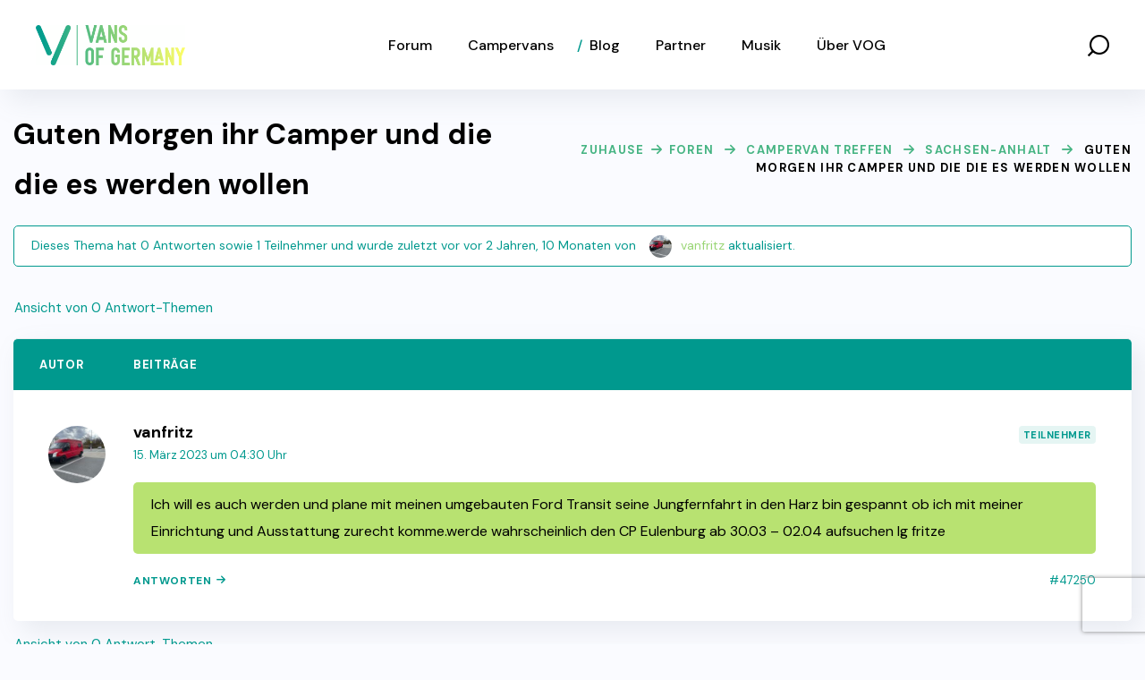

--- FILE ---
content_type: text/html; charset=utf-8
request_url: https://www.google.com/recaptcha/api2/anchor?ar=1&k=6Le7rv4rAAAAAHj8L6OFUNYOtXB9u1JI6Gyb6TCH&co=aHR0cHM6Ly92YW5zb2ZnZXJtYW55LmRlOjQ0Mw..&hl=de&v=PoyoqOPhxBO7pBk68S4YbpHZ&size=invisible&anchor-ms=20000&execute-ms=30000&cb=pctrqumok9c0
body_size: 48772
content:
<!DOCTYPE HTML><html dir="ltr" lang="de"><head><meta http-equiv="Content-Type" content="text/html; charset=UTF-8">
<meta http-equiv="X-UA-Compatible" content="IE=edge">
<title>reCAPTCHA</title>
<style type="text/css">
/* cyrillic-ext */
@font-face {
  font-family: 'Roboto';
  font-style: normal;
  font-weight: 400;
  font-stretch: 100%;
  src: url(//fonts.gstatic.com/s/roboto/v48/KFO7CnqEu92Fr1ME7kSn66aGLdTylUAMa3GUBHMdazTgWw.woff2) format('woff2');
  unicode-range: U+0460-052F, U+1C80-1C8A, U+20B4, U+2DE0-2DFF, U+A640-A69F, U+FE2E-FE2F;
}
/* cyrillic */
@font-face {
  font-family: 'Roboto';
  font-style: normal;
  font-weight: 400;
  font-stretch: 100%;
  src: url(//fonts.gstatic.com/s/roboto/v48/KFO7CnqEu92Fr1ME7kSn66aGLdTylUAMa3iUBHMdazTgWw.woff2) format('woff2');
  unicode-range: U+0301, U+0400-045F, U+0490-0491, U+04B0-04B1, U+2116;
}
/* greek-ext */
@font-face {
  font-family: 'Roboto';
  font-style: normal;
  font-weight: 400;
  font-stretch: 100%;
  src: url(//fonts.gstatic.com/s/roboto/v48/KFO7CnqEu92Fr1ME7kSn66aGLdTylUAMa3CUBHMdazTgWw.woff2) format('woff2');
  unicode-range: U+1F00-1FFF;
}
/* greek */
@font-face {
  font-family: 'Roboto';
  font-style: normal;
  font-weight: 400;
  font-stretch: 100%;
  src: url(//fonts.gstatic.com/s/roboto/v48/KFO7CnqEu92Fr1ME7kSn66aGLdTylUAMa3-UBHMdazTgWw.woff2) format('woff2');
  unicode-range: U+0370-0377, U+037A-037F, U+0384-038A, U+038C, U+038E-03A1, U+03A3-03FF;
}
/* math */
@font-face {
  font-family: 'Roboto';
  font-style: normal;
  font-weight: 400;
  font-stretch: 100%;
  src: url(//fonts.gstatic.com/s/roboto/v48/KFO7CnqEu92Fr1ME7kSn66aGLdTylUAMawCUBHMdazTgWw.woff2) format('woff2');
  unicode-range: U+0302-0303, U+0305, U+0307-0308, U+0310, U+0312, U+0315, U+031A, U+0326-0327, U+032C, U+032F-0330, U+0332-0333, U+0338, U+033A, U+0346, U+034D, U+0391-03A1, U+03A3-03A9, U+03B1-03C9, U+03D1, U+03D5-03D6, U+03F0-03F1, U+03F4-03F5, U+2016-2017, U+2034-2038, U+203C, U+2040, U+2043, U+2047, U+2050, U+2057, U+205F, U+2070-2071, U+2074-208E, U+2090-209C, U+20D0-20DC, U+20E1, U+20E5-20EF, U+2100-2112, U+2114-2115, U+2117-2121, U+2123-214F, U+2190, U+2192, U+2194-21AE, U+21B0-21E5, U+21F1-21F2, U+21F4-2211, U+2213-2214, U+2216-22FF, U+2308-230B, U+2310, U+2319, U+231C-2321, U+2336-237A, U+237C, U+2395, U+239B-23B7, U+23D0, U+23DC-23E1, U+2474-2475, U+25AF, U+25B3, U+25B7, U+25BD, U+25C1, U+25CA, U+25CC, U+25FB, U+266D-266F, U+27C0-27FF, U+2900-2AFF, U+2B0E-2B11, U+2B30-2B4C, U+2BFE, U+3030, U+FF5B, U+FF5D, U+1D400-1D7FF, U+1EE00-1EEFF;
}
/* symbols */
@font-face {
  font-family: 'Roboto';
  font-style: normal;
  font-weight: 400;
  font-stretch: 100%;
  src: url(//fonts.gstatic.com/s/roboto/v48/KFO7CnqEu92Fr1ME7kSn66aGLdTylUAMaxKUBHMdazTgWw.woff2) format('woff2');
  unicode-range: U+0001-000C, U+000E-001F, U+007F-009F, U+20DD-20E0, U+20E2-20E4, U+2150-218F, U+2190, U+2192, U+2194-2199, U+21AF, U+21E6-21F0, U+21F3, U+2218-2219, U+2299, U+22C4-22C6, U+2300-243F, U+2440-244A, U+2460-24FF, U+25A0-27BF, U+2800-28FF, U+2921-2922, U+2981, U+29BF, U+29EB, U+2B00-2BFF, U+4DC0-4DFF, U+FFF9-FFFB, U+10140-1018E, U+10190-1019C, U+101A0, U+101D0-101FD, U+102E0-102FB, U+10E60-10E7E, U+1D2C0-1D2D3, U+1D2E0-1D37F, U+1F000-1F0FF, U+1F100-1F1AD, U+1F1E6-1F1FF, U+1F30D-1F30F, U+1F315, U+1F31C, U+1F31E, U+1F320-1F32C, U+1F336, U+1F378, U+1F37D, U+1F382, U+1F393-1F39F, U+1F3A7-1F3A8, U+1F3AC-1F3AF, U+1F3C2, U+1F3C4-1F3C6, U+1F3CA-1F3CE, U+1F3D4-1F3E0, U+1F3ED, U+1F3F1-1F3F3, U+1F3F5-1F3F7, U+1F408, U+1F415, U+1F41F, U+1F426, U+1F43F, U+1F441-1F442, U+1F444, U+1F446-1F449, U+1F44C-1F44E, U+1F453, U+1F46A, U+1F47D, U+1F4A3, U+1F4B0, U+1F4B3, U+1F4B9, U+1F4BB, U+1F4BF, U+1F4C8-1F4CB, U+1F4D6, U+1F4DA, U+1F4DF, U+1F4E3-1F4E6, U+1F4EA-1F4ED, U+1F4F7, U+1F4F9-1F4FB, U+1F4FD-1F4FE, U+1F503, U+1F507-1F50B, U+1F50D, U+1F512-1F513, U+1F53E-1F54A, U+1F54F-1F5FA, U+1F610, U+1F650-1F67F, U+1F687, U+1F68D, U+1F691, U+1F694, U+1F698, U+1F6AD, U+1F6B2, U+1F6B9-1F6BA, U+1F6BC, U+1F6C6-1F6CF, U+1F6D3-1F6D7, U+1F6E0-1F6EA, U+1F6F0-1F6F3, U+1F6F7-1F6FC, U+1F700-1F7FF, U+1F800-1F80B, U+1F810-1F847, U+1F850-1F859, U+1F860-1F887, U+1F890-1F8AD, U+1F8B0-1F8BB, U+1F8C0-1F8C1, U+1F900-1F90B, U+1F93B, U+1F946, U+1F984, U+1F996, U+1F9E9, U+1FA00-1FA6F, U+1FA70-1FA7C, U+1FA80-1FA89, U+1FA8F-1FAC6, U+1FACE-1FADC, U+1FADF-1FAE9, U+1FAF0-1FAF8, U+1FB00-1FBFF;
}
/* vietnamese */
@font-face {
  font-family: 'Roboto';
  font-style: normal;
  font-weight: 400;
  font-stretch: 100%;
  src: url(//fonts.gstatic.com/s/roboto/v48/KFO7CnqEu92Fr1ME7kSn66aGLdTylUAMa3OUBHMdazTgWw.woff2) format('woff2');
  unicode-range: U+0102-0103, U+0110-0111, U+0128-0129, U+0168-0169, U+01A0-01A1, U+01AF-01B0, U+0300-0301, U+0303-0304, U+0308-0309, U+0323, U+0329, U+1EA0-1EF9, U+20AB;
}
/* latin-ext */
@font-face {
  font-family: 'Roboto';
  font-style: normal;
  font-weight: 400;
  font-stretch: 100%;
  src: url(//fonts.gstatic.com/s/roboto/v48/KFO7CnqEu92Fr1ME7kSn66aGLdTylUAMa3KUBHMdazTgWw.woff2) format('woff2');
  unicode-range: U+0100-02BA, U+02BD-02C5, U+02C7-02CC, U+02CE-02D7, U+02DD-02FF, U+0304, U+0308, U+0329, U+1D00-1DBF, U+1E00-1E9F, U+1EF2-1EFF, U+2020, U+20A0-20AB, U+20AD-20C0, U+2113, U+2C60-2C7F, U+A720-A7FF;
}
/* latin */
@font-face {
  font-family: 'Roboto';
  font-style: normal;
  font-weight: 400;
  font-stretch: 100%;
  src: url(//fonts.gstatic.com/s/roboto/v48/KFO7CnqEu92Fr1ME7kSn66aGLdTylUAMa3yUBHMdazQ.woff2) format('woff2');
  unicode-range: U+0000-00FF, U+0131, U+0152-0153, U+02BB-02BC, U+02C6, U+02DA, U+02DC, U+0304, U+0308, U+0329, U+2000-206F, U+20AC, U+2122, U+2191, U+2193, U+2212, U+2215, U+FEFF, U+FFFD;
}
/* cyrillic-ext */
@font-face {
  font-family: 'Roboto';
  font-style: normal;
  font-weight: 500;
  font-stretch: 100%;
  src: url(//fonts.gstatic.com/s/roboto/v48/KFO7CnqEu92Fr1ME7kSn66aGLdTylUAMa3GUBHMdazTgWw.woff2) format('woff2');
  unicode-range: U+0460-052F, U+1C80-1C8A, U+20B4, U+2DE0-2DFF, U+A640-A69F, U+FE2E-FE2F;
}
/* cyrillic */
@font-face {
  font-family: 'Roboto';
  font-style: normal;
  font-weight: 500;
  font-stretch: 100%;
  src: url(//fonts.gstatic.com/s/roboto/v48/KFO7CnqEu92Fr1ME7kSn66aGLdTylUAMa3iUBHMdazTgWw.woff2) format('woff2');
  unicode-range: U+0301, U+0400-045F, U+0490-0491, U+04B0-04B1, U+2116;
}
/* greek-ext */
@font-face {
  font-family: 'Roboto';
  font-style: normal;
  font-weight: 500;
  font-stretch: 100%;
  src: url(//fonts.gstatic.com/s/roboto/v48/KFO7CnqEu92Fr1ME7kSn66aGLdTylUAMa3CUBHMdazTgWw.woff2) format('woff2');
  unicode-range: U+1F00-1FFF;
}
/* greek */
@font-face {
  font-family: 'Roboto';
  font-style: normal;
  font-weight: 500;
  font-stretch: 100%;
  src: url(//fonts.gstatic.com/s/roboto/v48/KFO7CnqEu92Fr1ME7kSn66aGLdTylUAMa3-UBHMdazTgWw.woff2) format('woff2');
  unicode-range: U+0370-0377, U+037A-037F, U+0384-038A, U+038C, U+038E-03A1, U+03A3-03FF;
}
/* math */
@font-face {
  font-family: 'Roboto';
  font-style: normal;
  font-weight: 500;
  font-stretch: 100%;
  src: url(//fonts.gstatic.com/s/roboto/v48/KFO7CnqEu92Fr1ME7kSn66aGLdTylUAMawCUBHMdazTgWw.woff2) format('woff2');
  unicode-range: U+0302-0303, U+0305, U+0307-0308, U+0310, U+0312, U+0315, U+031A, U+0326-0327, U+032C, U+032F-0330, U+0332-0333, U+0338, U+033A, U+0346, U+034D, U+0391-03A1, U+03A3-03A9, U+03B1-03C9, U+03D1, U+03D5-03D6, U+03F0-03F1, U+03F4-03F5, U+2016-2017, U+2034-2038, U+203C, U+2040, U+2043, U+2047, U+2050, U+2057, U+205F, U+2070-2071, U+2074-208E, U+2090-209C, U+20D0-20DC, U+20E1, U+20E5-20EF, U+2100-2112, U+2114-2115, U+2117-2121, U+2123-214F, U+2190, U+2192, U+2194-21AE, U+21B0-21E5, U+21F1-21F2, U+21F4-2211, U+2213-2214, U+2216-22FF, U+2308-230B, U+2310, U+2319, U+231C-2321, U+2336-237A, U+237C, U+2395, U+239B-23B7, U+23D0, U+23DC-23E1, U+2474-2475, U+25AF, U+25B3, U+25B7, U+25BD, U+25C1, U+25CA, U+25CC, U+25FB, U+266D-266F, U+27C0-27FF, U+2900-2AFF, U+2B0E-2B11, U+2B30-2B4C, U+2BFE, U+3030, U+FF5B, U+FF5D, U+1D400-1D7FF, U+1EE00-1EEFF;
}
/* symbols */
@font-face {
  font-family: 'Roboto';
  font-style: normal;
  font-weight: 500;
  font-stretch: 100%;
  src: url(//fonts.gstatic.com/s/roboto/v48/KFO7CnqEu92Fr1ME7kSn66aGLdTylUAMaxKUBHMdazTgWw.woff2) format('woff2');
  unicode-range: U+0001-000C, U+000E-001F, U+007F-009F, U+20DD-20E0, U+20E2-20E4, U+2150-218F, U+2190, U+2192, U+2194-2199, U+21AF, U+21E6-21F0, U+21F3, U+2218-2219, U+2299, U+22C4-22C6, U+2300-243F, U+2440-244A, U+2460-24FF, U+25A0-27BF, U+2800-28FF, U+2921-2922, U+2981, U+29BF, U+29EB, U+2B00-2BFF, U+4DC0-4DFF, U+FFF9-FFFB, U+10140-1018E, U+10190-1019C, U+101A0, U+101D0-101FD, U+102E0-102FB, U+10E60-10E7E, U+1D2C0-1D2D3, U+1D2E0-1D37F, U+1F000-1F0FF, U+1F100-1F1AD, U+1F1E6-1F1FF, U+1F30D-1F30F, U+1F315, U+1F31C, U+1F31E, U+1F320-1F32C, U+1F336, U+1F378, U+1F37D, U+1F382, U+1F393-1F39F, U+1F3A7-1F3A8, U+1F3AC-1F3AF, U+1F3C2, U+1F3C4-1F3C6, U+1F3CA-1F3CE, U+1F3D4-1F3E0, U+1F3ED, U+1F3F1-1F3F3, U+1F3F5-1F3F7, U+1F408, U+1F415, U+1F41F, U+1F426, U+1F43F, U+1F441-1F442, U+1F444, U+1F446-1F449, U+1F44C-1F44E, U+1F453, U+1F46A, U+1F47D, U+1F4A3, U+1F4B0, U+1F4B3, U+1F4B9, U+1F4BB, U+1F4BF, U+1F4C8-1F4CB, U+1F4D6, U+1F4DA, U+1F4DF, U+1F4E3-1F4E6, U+1F4EA-1F4ED, U+1F4F7, U+1F4F9-1F4FB, U+1F4FD-1F4FE, U+1F503, U+1F507-1F50B, U+1F50D, U+1F512-1F513, U+1F53E-1F54A, U+1F54F-1F5FA, U+1F610, U+1F650-1F67F, U+1F687, U+1F68D, U+1F691, U+1F694, U+1F698, U+1F6AD, U+1F6B2, U+1F6B9-1F6BA, U+1F6BC, U+1F6C6-1F6CF, U+1F6D3-1F6D7, U+1F6E0-1F6EA, U+1F6F0-1F6F3, U+1F6F7-1F6FC, U+1F700-1F7FF, U+1F800-1F80B, U+1F810-1F847, U+1F850-1F859, U+1F860-1F887, U+1F890-1F8AD, U+1F8B0-1F8BB, U+1F8C0-1F8C1, U+1F900-1F90B, U+1F93B, U+1F946, U+1F984, U+1F996, U+1F9E9, U+1FA00-1FA6F, U+1FA70-1FA7C, U+1FA80-1FA89, U+1FA8F-1FAC6, U+1FACE-1FADC, U+1FADF-1FAE9, U+1FAF0-1FAF8, U+1FB00-1FBFF;
}
/* vietnamese */
@font-face {
  font-family: 'Roboto';
  font-style: normal;
  font-weight: 500;
  font-stretch: 100%;
  src: url(//fonts.gstatic.com/s/roboto/v48/KFO7CnqEu92Fr1ME7kSn66aGLdTylUAMa3OUBHMdazTgWw.woff2) format('woff2');
  unicode-range: U+0102-0103, U+0110-0111, U+0128-0129, U+0168-0169, U+01A0-01A1, U+01AF-01B0, U+0300-0301, U+0303-0304, U+0308-0309, U+0323, U+0329, U+1EA0-1EF9, U+20AB;
}
/* latin-ext */
@font-face {
  font-family: 'Roboto';
  font-style: normal;
  font-weight: 500;
  font-stretch: 100%;
  src: url(//fonts.gstatic.com/s/roboto/v48/KFO7CnqEu92Fr1ME7kSn66aGLdTylUAMa3KUBHMdazTgWw.woff2) format('woff2');
  unicode-range: U+0100-02BA, U+02BD-02C5, U+02C7-02CC, U+02CE-02D7, U+02DD-02FF, U+0304, U+0308, U+0329, U+1D00-1DBF, U+1E00-1E9F, U+1EF2-1EFF, U+2020, U+20A0-20AB, U+20AD-20C0, U+2113, U+2C60-2C7F, U+A720-A7FF;
}
/* latin */
@font-face {
  font-family: 'Roboto';
  font-style: normal;
  font-weight: 500;
  font-stretch: 100%;
  src: url(//fonts.gstatic.com/s/roboto/v48/KFO7CnqEu92Fr1ME7kSn66aGLdTylUAMa3yUBHMdazQ.woff2) format('woff2');
  unicode-range: U+0000-00FF, U+0131, U+0152-0153, U+02BB-02BC, U+02C6, U+02DA, U+02DC, U+0304, U+0308, U+0329, U+2000-206F, U+20AC, U+2122, U+2191, U+2193, U+2212, U+2215, U+FEFF, U+FFFD;
}
/* cyrillic-ext */
@font-face {
  font-family: 'Roboto';
  font-style: normal;
  font-weight: 900;
  font-stretch: 100%;
  src: url(//fonts.gstatic.com/s/roboto/v48/KFO7CnqEu92Fr1ME7kSn66aGLdTylUAMa3GUBHMdazTgWw.woff2) format('woff2');
  unicode-range: U+0460-052F, U+1C80-1C8A, U+20B4, U+2DE0-2DFF, U+A640-A69F, U+FE2E-FE2F;
}
/* cyrillic */
@font-face {
  font-family: 'Roboto';
  font-style: normal;
  font-weight: 900;
  font-stretch: 100%;
  src: url(//fonts.gstatic.com/s/roboto/v48/KFO7CnqEu92Fr1ME7kSn66aGLdTylUAMa3iUBHMdazTgWw.woff2) format('woff2');
  unicode-range: U+0301, U+0400-045F, U+0490-0491, U+04B0-04B1, U+2116;
}
/* greek-ext */
@font-face {
  font-family: 'Roboto';
  font-style: normal;
  font-weight: 900;
  font-stretch: 100%;
  src: url(//fonts.gstatic.com/s/roboto/v48/KFO7CnqEu92Fr1ME7kSn66aGLdTylUAMa3CUBHMdazTgWw.woff2) format('woff2');
  unicode-range: U+1F00-1FFF;
}
/* greek */
@font-face {
  font-family: 'Roboto';
  font-style: normal;
  font-weight: 900;
  font-stretch: 100%;
  src: url(//fonts.gstatic.com/s/roboto/v48/KFO7CnqEu92Fr1ME7kSn66aGLdTylUAMa3-UBHMdazTgWw.woff2) format('woff2');
  unicode-range: U+0370-0377, U+037A-037F, U+0384-038A, U+038C, U+038E-03A1, U+03A3-03FF;
}
/* math */
@font-face {
  font-family: 'Roboto';
  font-style: normal;
  font-weight: 900;
  font-stretch: 100%;
  src: url(//fonts.gstatic.com/s/roboto/v48/KFO7CnqEu92Fr1ME7kSn66aGLdTylUAMawCUBHMdazTgWw.woff2) format('woff2');
  unicode-range: U+0302-0303, U+0305, U+0307-0308, U+0310, U+0312, U+0315, U+031A, U+0326-0327, U+032C, U+032F-0330, U+0332-0333, U+0338, U+033A, U+0346, U+034D, U+0391-03A1, U+03A3-03A9, U+03B1-03C9, U+03D1, U+03D5-03D6, U+03F0-03F1, U+03F4-03F5, U+2016-2017, U+2034-2038, U+203C, U+2040, U+2043, U+2047, U+2050, U+2057, U+205F, U+2070-2071, U+2074-208E, U+2090-209C, U+20D0-20DC, U+20E1, U+20E5-20EF, U+2100-2112, U+2114-2115, U+2117-2121, U+2123-214F, U+2190, U+2192, U+2194-21AE, U+21B0-21E5, U+21F1-21F2, U+21F4-2211, U+2213-2214, U+2216-22FF, U+2308-230B, U+2310, U+2319, U+231C-2321, U+2336-237A, U+237C, U+2395, U+239B-23B7, U+23D0, U+23DC-23E1, U+2474-2475, U+25AF, U+25B3, U+25B7, U+25BD, U+25C1, U+25CA, U+25CC, U+25FB, U+266D-266F, U+27C0-27FF, U+2900-2AFF, U+2B0E-2B11, U+2B30-2B4C, U+2BFE, U+3030, U+FF5B, U+FF5D, U+1D400-1D7FF, U+1EE00-1EEFF;
}
/* symbols */
@font-face {
  font-family: 'Roboto';
  font-style: normal;
  font-weight: 900;
  font-stretch: 100%;
  src: url(//fonts.gstatic.com/s/roboto/v48/KFO7CnqEu92Fr1ME7kSn66aGLdTylUAMaxKUBHMdazTgWw.woff2) format('woff2');
  unicode-range: U+0001-000C, U+000E-001F, U+007F-009F, U+20DD-20E0, U+20E2-20E4, U+2150-218F, U+2190, U+2192, U+2194-2199, U+21AF, U+21E6-21F0, U+21F3, U+2218-2219, U+2299, U+22C4-22C6, U+2300-243F, U+2440-244A, U+2460-24FF, U+25A0-27BF, U+2800-28FF, U+2921-2922, U+2981, U+29BF, U+29EB, U+2B00-2BFF, U+4DC0-4DFF, U+FFF9-FFFB, U+10140-1018E, U+10190-1019C, U+101A0, U+101D0-101FD, U+102E0-102FB, U+10E60-10E7E, U+1D2C0-1D2D3, U+1D2E0-1D37F, U+1F000-1F0FF, U+1F100-1F1AD, U+1F1E6-1F1FF, U+1F30D-1F30F, U+1F315, U+1F31C, U+1F31E, U+1F320-1F32C, U+1F336, U+1F378, U+1F37D, U+1F382, U+1F393-1F39F, U+1F3A7-1F3A8, U+1F3AC-1F3AF, U+1F3C2, U+1F3C4-1F3C6, U+1F3CA-1F3CE, U+1F3D4-1F3E0, U+1F3ED, U+1F3F1-1F3F3, U+1F3F5-1F3F7, U+1F408, U+1F415, U+1F41F, U+1F426, U+1F43F, U+1F441-1F442, U+1F444, U+1F446-1F449, U+1F44C-1F44E, U+1F453, U+1F46A, U+1F47D, U+1F4A3, U+1F4B0, U+1F4B3, U+1F4B9, U+1F4BB, U+1F4BF, U+1F4C8-1F4CB, U+1F4D6, U+1F4DA, U+1F4DF, U+1F4E3-1F4E6, U+1F4EA-1F4ED, U+1F4F7, U+1F4F9-1F4FB, U+1F4FD-1F4FE, U+1F503, U+1F507-1F50B, U+1F50D, U+1F512-1F513, U+1F53E-1F54A, U+1F54F-1F5FA, U+1F610, U+1F650-1F67F, U+1F687, U+1F68D, U+1F691, U+1F694, U+1F698, U+1F6AD, U+1F6B2, U+1F6B9-1F6BA, U+1F6BC, U+1F6C6-1F6CF, U+1F6D3-1F6D7, U+1F6E0-1F6EA, U+1F6F0-1F6F3, U+1F6F7-1F6FC, U+1F700-1F7FF, U+1F800-1F80B, U+1F810-1F847, U+1F850-1F859, U+1F860-1F887, U+1F890-1F8AD, U+1F8B0-1F8BB, U+1F8C0-1F8C1, U+1F900-1F90B, U+1F93B, U+1F946, U+1F984, U+1F996, U+1F9E9, U+1FA00-1FA6F, U+1FA70-1FA7C, U+1FA80-1FA89, U+1FA8F-1FAC6, U+1FACE-1FADC, U+1FADF-1FAE9, U+1FAF0-1FAF8, U+1FB00-1FBFF;
}
/* vietnamese */
@font-face {
  font-family: 'Roboto';
  font-style: normal;
  font-weight: 900;
  font-stretch: 100%;
  src: url(//fonts.gstatic.com/s/roboto/v48/KFO7CnqEu92Fr1ME7kSn66aGLdTylUAMa3OUBHMdazTgWw.woff2) format('woff2');
  unicode-range: U+0102-0103, U+0110-0111, U+0128-0129, U+0168-0169, U+01A0-01A1, U+01AF-01B0, U+0300-0301, U+0303-0304, U+0308-0309, U+0323, U+0329, U+1EA0-1EF9, U+20AB;
}
/* latin-ext */
@font-face {
  font-family: 'Roboto';
  font-style: normal;
  font-weight: 900;
  font-stretch: 100%;
  src: url(//fonts.gstatic.com/s/roboto/v48/KFO7CnqEu92Fr1ME7kSn66aGLdTylUAMa3KUBHMdazTgWw.woff2) format('woff2');
  unicode-range: U+0100-02BA, U+02BD-02C5, U+02C7-02CC, U+02CE-02D7, U+02DD-02FF, U+0304, U+0308, U+0329, U+1D00-1DBF, U+1E00-1E9F, U+1EF2-1EFF, U+2020, U+20A0-20AB, U+20AD-20C0, U+2113, U+2C60-2C7F, U+A720-A7FF;
}
/* latin */
@font-face {
  font-family: 'Roboto';
  font-style: normal;
  font-weight: 900;
  font-stretch: 100%;
  src: url(//fonts.gstatic.com/s/roboto/v48/KFO7CnqEu92Fr1ME7kSn66aGLdTylUAMa3yUBHMdazQ.woff2) format('woff2');
  unicode-range: U+0000-00FF, U+0131, U+0152-0153, U+02BB-02BC, U+02C6, U+02DA, U+02DC, U+0304, U+0308, U+0329, U+2000-206F, U+20AC, U+2122, U+2191, U+2193, U+2212, U+2215, U+FEFF, U+FFFD;
}

</style>
<link rel="stylesheet" type="text/css" href="https://www.gstatic.com/recaptcha/releases/PoyoqOPhxBO7pBk68S4YbpHZ/styles__ltr.css">
<script nonce="jhpE1gNkmbjN75H1cFPjWg" type="text/javascript">window['__recaptcha_api'] = 'https://www.google.com/recaptcha/api2/';</script>
<script type="text/javascript" src="https://www.gstatic.com/recaptcha/releases/PoyoqOPhxBO7pBk68S4YbpHZ/recaptcha__de.js" nonce="jhpE1gNkmbjN75H1cFPjWg">
      
    </script></head>
<body><div id="rc-anchor-alert" class="rc-anchor-alert"></div>
<input type="hidden" id="recaptcha-token" value="[base64]">
<script type="text/javascript" nonce="jhpE1gNkmbjN75H1cFPjWg">
      recaptcha.anchor.Main.init("[\x22ainput\x22,[\x22bgdata\x22,\x22\x22,\[base64]/[base64]/MjU1Ong/[base64]/[base64]/[base64]/[base64]/[base64]/[base64]/[base64]/[base64]/[base64]/[base64]/[base64]/[base64]/[base64]/[base64]/[base64]\\u003d\x22,\[base64]\x22,\x22QC1QJcKZw5nCojJbw7DDuMKFw4fCjmogasOCfx1AdCEdw5kFRgh4cMKEwpttF106d2PDsMO5w5TCrcKNw6lfVz0twqvCuA/[base64]/wpBXOcOvHnQfMcOtwrjCt8OsacOWw7A4LMOnw6cgW2XDoG/DscOVwrlRZ8KGw4IJNCp3wroaJ8O2QcONw4A6TsKTGR9fwrTCicKuwrxRw6bDqsKrI2fClXbCkkM4esKtw40Gw7fClHkWSkEbHl4HwqktCWZ4CcO8HH03FVrCoMKYL8KpwrTDusKAw6/Duis9EMKiwrfDoDZuFsOJw7h2PFPCqyxRQmAew5zDsMOQwqPDtG7DkgdoKcK9dHodwqfDh3JhwonDkDbCvVREwrjCrAg5KWTDnkpDwqXDr07CusKewqMIeMKFwqtuDjnDghbDiG18B8KZw6oVd8OcHTM8GXRdJj3CvUluEcOcNsOdwoQUDUMiw7cZwqbCk3x/IsOlVcKPVhrCsQpkV8Oaw7DCsMOLKcOww75Xw6PDiAk8OXAeOMOJGHbCkcK9w7EvEsOYwoAYIWYYw7TDlMO7wofDm8KtPsKKw6oBDMKjwojDqSXChMKqO8OOw6UHw4zDuR0PRwjCrsKxPXRINcOlCh5mNR/DhS3Dg8OAw7jDgSJCGBccFAHCusOoBMKLTh9rwrQkAcOXw5JEIsOgPMOEwrNAP1NQwobDu8OobzvDk8Kyw7h2w6/[base64]/ClhTDksKVwpJPcsOOwrNtPsKzdcOoFcOtLQ/DvyvCssKEIlvDssKbAGQSfMKZAgpvWsOwMA/DmcOpw68Ww7nDkcKewpMJwph5wqLDpX3DokjCi8K9FMKwFSHCo8K6Mm/DpsKbE8OFw4URw5s8ckYjw4gaPC7DmMK0w7/Dol1Dwrd+ZMK9FcOOG8K1wr0wIHNdw7PDvcK8HsKcwqHCmcObb0d7ScK1w5TDrsK4w5rCnMKIP2HCuMKMw6nCiH3DlQHDuCcjAD3DjsOGwqQWAMKLw78Ed8OLcsODw5sPeFvDli/CvHnDpVzDicOVWAHDthUsw4DCtS/DpsOOQ0Z1w6DCisOTwrMMw4dOJkx+SR9UAMKow4xKw7I0w6fCoBlcw5gxw4N5wqo4wqXCscKSIMOrIHRjKMKJwrpxbMOewrHCiMK0w61qHMO2w6leBXRje8O4QnzCrsKWwoBMw6xaw5LDusOINsK2WG3DkcOVwqgOH8OKYgloMsK4QiMgGU4casOEMX/CtijCqz8kI27CpXcYwp55wpIVw7XCsMK0wrTCvsKqfMKqFW/DrUjDtRwueMKsXMK6EiAQw6zDvRVZYMKZw6pmwrcuwqpNwqhIw7rDhMOAaMK0UsOmMnMYwqpuw7o3w7nDq3MkACnDmV5pOnpuw7hCHkgqw4xQYQDDvMKhQwAmOVQrw5rCsQFXcMKGw4MTw7zCnMOoEhRDw43DkR9Rw5g4P1TCmhFkb8Ocwotww6TDqMKRCcK/OH7Dv10mw6rDr8KBSAJ/w4fCiTVUwpHCkQPCtcKfwoAMeMK+woJFTcOOMQzDixVrwoBCw5UbwrfDiBbDo8KqKnvDqCzDmy7DmDHCnm5YwrIndUbCpX7CiHIUJMKmw5/Dr8OFJ1PDoGxUwqXDisO7wodBMVbDkMKRGcOTZsK3w7BHJBrDqsK0ZjHCucKJJ3VSacOCw5rCnTXCmsKMw4rCgyTCjwMLw7rDmMKUbMKFw73CpcKFw5bChlrDkSIgMcKYOWrCkkbDsUoBGMK1BR0lw51gOjtxJcOzwrbCl8KRV8KPw7/[base64]/CgmPDsMOjwqQ4A8KUw4fCrGrCscK9VsOWw682FsK5wrHDlW3DlDfCvMKJwprCqjDDh8K2ScOGw6jCkm8xHsKRwpt5MsO0XjNJXMK2w6kOwpFEw6DDpk0rwoHCmFRLal8HAsKhDAocF1TDkXd+cS1+FCksZBvCnxDDjw7CjhLCkMK6EzrDrCfDi10ew4/Cjg88w4QUw7zDvSrDtU1TCRDCnGFTwozDlF3CpsKFZVrCvmxOwrIhLAPDhMKYw4h/[base64]/DlWsmw7XDlsKuesKNw4DDucOHw4QawqlWwozCnU8wwpRUwpZ1JsKUwprDl8K/[base64]/CiMKwwofClsKTe8KPw6bDrsOpw5LCvE7CkDg6wp7CtsO0wrgkw68aw5/CmcKXwqMyc8KmEsO4GsKOwpTDuyYhdU4YwrTDvDU2woTCg8OWw50/BMO6w5sOw5DCpMK0wqsSwqAzEx1cK8Kqw6JAwqJGQVnDlcK3BzIWw448B2LCvsOew7BrfcKCwrLDiFhnwpJtw6/CtUzDtD9aw4LDnxs9AEYyEHJgWcKwwq4LwqAQXMOsw7B2woFeWQTCn8Kkw4FYw5JmU8OUw4LDgx9RwrfDpGbDiyJNCTM7w7kXd8KjAcKIw7oCw6oLJsK+w7PDsGDCgDXCicOkw4HCvMOUQQXDgx/CjCxuwrQVw4ZDLVAlwq7DhcKdDVlNVsOow4FaMEsGwpkPHzPCrH1WQMOGwqwvwqJ7LMOjeMKAQzkyw7DCvx1LFgVlAcOMw4ECLMKhw6zCpAI+wo/CnMKsw6Bzw6g8wonCrMOnw4bCi8O5CzHDmcKcwqEZwqYdwpUiwqk6bMOKbcK3w59Kw5cyOF7CpV/[base64]/[base64]/DijnCgcOWw5vCpAzDpMOXEsOGTMK+w6UuVE0sw61nwpUGaxnCp3HCgXHCjSnCoCHDvcKsdcOOwoguwpDDuh3DqcK4wrguw5LDgsOWU3dIBMKaAsKcwopewrc/w5QQD2fDtQLDiMO0Vi3CscOeXBZDw5FlNcKHw4w4wo1Wek9Lw5/DozvCojXDl8OAQcOvWD7Chzx6f8Kow5rDusOVworCvTNXBAHDnm3Ck8O+w5LDjjrDszLCjsKGGQXDlHbDmRrDoWPDvVzDvcObwrsYdsKXR1/CiEhmBD/CpcKCw6onwq8hQcOAwpRkwrLCo8Oew4ABwpPDlsKew4DCkXvDkTsGwrvDhA/CvQc6ZUBvei8Ww45qZcKiw6Jxw4Rlw4PCsgHDr1lyLhF+w5/[base64]/c8OxdF7DocO4SWLCh8Kaw4lYcxDDoMKRw6nDmBLDsWPDlitgw73Cv8O3ccO6esO/Z0/DgsOBQMO4wqLChUnCgjFBw6DCu8Kpw4LCvUPDuALDhMOwNsKYPWIbOcOVw6XDmsKcwocZw4HDocK4UsOZw7ZywqQ5anDDh8KRwo4aTi5swq9PNxvDqy/CpQfCqgxXw7Q2W8KhwrzCoDVGwrxaPEDDrwLCv8KYG1NTw50VbMKNw580fMKxw48QXX3CvVDCpjBFwrHCssKEw7Q4w79dNAfDlMOzw4/DswEUwpHCkQXDn8OseiZbw517DsO4w65xAsO9acKpQ8KqwrfCusO7wo4PO8K+w4QlCUfCjiMSZX7DvglSYsKCHcOPKyEqw5BGwovDqMO9c8O5w4nDscKUWcOqLMKsWcKhwofDnWDDuANdSgt9wo/[base64]/GMKYwqnCtjVpcMKyw6E1GMK3NMKEw40GwpUYwoc4w63DgkzCgMOdaMKLHMOtE3/DtMKywqNyAm7DllBPw6Vxw6HDjVs0w6oGYUp5bVzCgi0WC8KGD8K+w64rRsOlw6LCu8OrwrssISrCjsKQwoTDg8K/ccKeKTZeMXZ5woI9w5w+w41wwpzCvxzCvsK/wq8rwrRcIcOXcSHDqitSwrvCjMO6w43Cqi7CmQdAccKzIcK0JcOncsKMAkzCs1MDP2ordX/DsjBZwoLDjsOXQsK/wqkzZcOICsKKDMKbDmdsWWZkOTLDjVEDwqdVw4TDjkFWUMKLw5DCv8OtE8K0w55pJVYvFcObwojCljbCqj7ClsOOR0hpwo4SwoB1XcK0ayzCqsOTw6nCgwXCnEdmw6vCgF7DhgbCsEZEwp/DnMK7wqwCw7pWf8OTETnCl8KcGsK3wqPDiBcQwonDjcKeAWgbW8OzZFcSVcOaSGXDgMKxw77Ds3xuOhUBwpnCtsO9w5VIwp3DjkzDqwpSw7LDsDMfw6sAUBl2d3vCrcKhw6LCtMKxw7JuGy/Csj5xwplzLsKAbcKiw47DigQQLgfClWbCqGwWw7g1w5LDtiF+S2VYaMK3w5pbw6xZwqIMw5jDnD3CoDjDmMKUwqHDlg0gc8KwwrDDkQoTWsOrw5/[base64]/EWzCtsK9wq/[base64]/DihpQw5rCh8O9CMK6I8KzwoUxEsOtwp0KwqXCrsKDRCE0fsOfBcK6w7TDr3Jiw5Q0w6jDr0vDg3dFW8Kuw7N7wrlxMn7Dt8OIaGjDgklDYMKsMnDDnX3CtnPDkyBkAcKvL8KGw57DvsKBw6PDrsKYR8Kfw7fCq0DDkn/[base64]/w7FIw5NjZsK+wpLCkcK9w4fDn0rCpsKhGAN0fELDnMOhwrcHByFJwpbDt1l8S8KmwrAJbsKmH1HCnSzDlH7Duh8+MRzDmcOlwr9KbcOcES/CocK7FWxewo/[base64]/Dh3TCjcKwW8OwWA/DrsKlf8K+wogXXDYeIUdoXcOKcWPDr8OXQMOfw5vDmcK2PMOxw745wqjCg8KMw4s6w44WPcO3GXJ6w7BEc8Oqw6ZLwp0SwrbDh8OcwpbCkz3Cq8KqUsKUFFhmeWRORcKLbcK7w5N/[base64]/wr1RXj7DiMOufsKNIwDDohlIBUrCqGLChsOjccOuMD9Wb17Dk8OewqfDhAnCoj4XwoTCszLCnMKIw7HDusOYEsO5w4nDqcKgEyE0PMOswoHDkmtJw5/DiGvDlsK5Ln7Dq25DTT4lw4XCu13Co8K6wpDDtF1wwok+w552wqk3fU/DkhLDisKTw4PCqcKWQ8KncV1EPQbDiMKjRQzDslULwqfCg3BNw7MHMnJddAV6woXCosKFAQp8wpfCi2Ryw64Yw5rCrMOAZzDDs8KjwoXCq0zDnwd9w6vCnMKfLMKpw4/[base64]/CrsOmNMOhT8OeNDDCrsOVQ8OkcE4hw5sRwrnCt8OCO8OmHsOpwoTCvQfChk4Iw5bDthvCsQ1awpfCgCQXw7hyfFIGwrwvw69MHGvDnRXCnsKNw6/Cu0HCuMK9JMOtC0x2TsKIPsOZwqDDjn3Ci8KNP8KGMjDCv8KawoPDiMKVCgnCqsOOY8KKwqBKwrbCqsOawrHCusKbRzTCiATDjsKkw5ZGwp7CnsK0YzoPFmJTwqjCrVRwKi/CnGtQwpTDrsKnw6oYFMOKw7hZwpd+wpEYSzbCo8KpwrB/fMKKwo43Y8KSwqdpwo/[base64]/CvGvDm8O8OFPDt2PDocOvQMORY8KtwrvCuWImw50UwpkwCMKKwqQIwrvCoFbCm8KuHTPDqyUCNsKNGVDDo1c2Jl0aXcO3wrTDvcO/w5VZcQXCvsKLZQdmw4sHKwPDiV/Ci8KxfMOmZ8OJeMOhw7HCryfCqlfCv8Kkwr1fw5l7OcKewq3CqQDDsXnDuFfDlWPDoQLCpW7DnA4UR2bDjyYgUTxBE8KlZSnDtcOJwrnCpsK2woNSw4Ycw5bDsAvCpHlyLsKnEBUUVgnCisOxKQbDvsOLwp3DkTF/AwrCiMKRwptsdMKhw5oHwqkqFcOsciZ/PsOZw4ZoQX5Bwo81MMOIwpU0w5B9N8KpNQ/DtcOXwrgXwpbCs8KXA8KUwoEVUcOKTATCpFDCmRvCoGZpwpEdA1MNZQPDhF91NMOpw4NYw4rDpcKBwr3ChVtGcMOZQsK8Ujw4VsOIw6YAw7HCjC5Aw60Awp1vw4XCmxlteh1cBsOQw4LDiw/CqMKUwp/CrzLCt1vDrFpYwp/DtDh9wpvDoSRDQcOoAUIENMKpR8KsPyXDrcKxNMOSwrLDusODO0FJwq8LMDVDwqVDwrvChcOcw67DvSDDv8K/w7hWTcOXSkTCmMO6Lnp+wpvCsFjCucOpOsKtXn1cIj7DtMOpw4XDg0zCmyDCisOZwohAdcOOw6fDvmbCtikHwodeB8K3w7vCmcKHw5vCusK/VDLDocOmQC/[base64]/[base64]/[base64]/Dg8KVNWxeLHxtM8K3w49mw5NSwpfDnsOUw6nCq0pUw5drwp/DkcOHw4vCkcKUJxI5w5Q1FAYbwqrDtQFuwqRXwpnCg8OuwpVhBl1rQ8Obw6l4wrgWaDJKWsOBw7oMMQhvOA3Ck0LCkB4Zw6bClRrDvsOhPmBPYsKvw7rDnCHCvSQ3CBjDv8O/wpMQw6JlOsKjw5PDssKswoTDnsOsw67CjMKYJsOjwrXCmgbCosKUwp8of8KqPlR6wr7Cn8Kpw5TCgArDoWNWw5vDqVEBw4t0w4/CtcObH1/Cs8O+w5pbwrnChDEHUxLCqWzDr8KNw5jCpMK+D8K/w7prAsO7w6zCgcKvchTDlw3DrW9Wwo7DgjXCpcOlKjldO2vCk8OfSMKQVyrCuX/CjcOBwpNWwqXCgCvDmjVww4nDjkTCpxDDqsKTVMK3wqzDvlw+CkTDqE03IMOjYcOIVXZsLX/DoVEzblbCgR8Ow6JWwq/Cj8OyZcORwqfCnsOBwrbCv2F8A8KnQXPCpRkVw6DCqcKAbmMpbsKowpIdw5R1KDPCkMOudMKzER3DvFLDoMOGw5FVFSoXXA0xw5F4wopewqfDr8K9w5PCrDfCuSxpasKlwpsUJATDocOwwohSO3RCwr8JUcKtWyDCjikXw7fDjRTCkUk5R2wMOC/[base64]/CoyzCt8OQWcKsL8Olwr8fFcO6JsKbw6sibsOgw7jDkMK4flV/w7F/DMKXwqFHw4lywoPDkBrCrFXCp8KKwqbCvMKiwrzCvw/CqsK/w4zCt8OTScO7dGYaPRZILFTDpFsgw6nCg0LCp8ODdgtQbcKzTSLDgzXCrz/DtMO3PsKncTjDosOsY3jCnMKAAcKKWxrCmUDDml/DtgteL8KxwrdrwrvCvcKrw7XDn3fCo3M1MDxfKHd3UcKyPxVxw5TDlcOMJgkgKcO+BBtAwozDjMOMwqRkw4jDhlbDrT7CvcKnBGXDhn46CmZ/DHoWwoYlw7zCrnrCp8OJwpfCjFYXw6TCgnEUwrTCsDU5BiDCp27Ds8KBw741w4zCksOpw7rDh8Kzw4kkcjIbfcOSAXVvw6PClMOvaMOCIMOfCcKQw5zCqywSFcOhdMKqwo9Nw6zDph3DpSTDgcKmw5nCpG1NO8KXGXV6LQ7Co8OYwqAvw63CksOwK0vDs1Q/McO8w6tVw4UIwrcgwqPDlcKCY3/DoMKjwqjClmHClcKrZcO1wrFiw5LDuG/CkMK/OcKZSHcfEsOYwqfDvEtAbcKTScOsw7ZRacO1DBYSLcOSIsKGw4fDuhUfFn8BwqrDnMKTXAHCtMKCw4vDnCLCkULCkgTCijQbwofClcKowoPDjTYUEjNnwpJrYMKCwrYRw6/DsjDDjT7Djl5YUjvCtsKww6/Dg8OEfBXDt37CsUDDoXXCs8KxfcKsFcOWwoNCFsKyw7d+csKWwqMxaMOaw6FtcVFNfH/[base64]/woVmE8KnNHPDrSVoWsK3cFl+w7LCp8OCS8OMWz94w4tzBFvDl8OMbiDDhi1wwo7CjcKpw5EJwoPDr8KiVMOBTlDCuWrCisORw77Cl3kQwqzDscOSwoXDpm4ow696w5MpQcKSFMKCwr/DoE5lw5puwrfDhg8BwprDkMKWfwDDucOwD8OgAgQ+IFvCngdPwpDDhsK7c8O5wqTCuMOSMyUsw7cewo0GTsOlIcKlHToCOsOeXlwJw64RSMOGw5zClnQ8D8KNQsOrIMKGw648wrY2wq3DpMOQw4TCqg0tQC/Ck8K9w4Mkw50GGQHDvD7Dr8ObKC3Do8K/[base64]/w70MwoHCnsOHailEP8KuPDDCh0TDt8ONG8KGIB/CkcORwr7DuzzCscKkTR4lw7cpehnCnmIQwrhhecKnwotgD8O8XCTDiW99wqYCw4TDm2Imw58Be8OlC3HDpRDCu14Je1xow6RKwobDixJiwoQfwrhVeR3CgsOqMMO1wpDCuEgkSCtMM0TDqMKLw4bClMKqw7p1c8OmbEF3wrzDoCRSw6fDn8KLOS/[base64]/aEfDmcOLwrMsNjEOKl7Dh8Oyw6XDvi97w5pow4QsYjDCocOsw5DChsK+w6VjHsKHwrTDqCjDo8KgXQhQwpLCvU9aAcKowrdOw7l4dcOYfA92Hnl3w6hLwr3Cjj4Lw6jCp8KXLUvDpsKgwobDpsOmwrzDosKQwrVBw4RvwqbDty9XwqvDmUwbw6/[base64]/[base64]/DmwvDsMOKCsOmw7UTwqjDksKewoDDg05GM8KoEcK9wq3CoMKkfDJlL0XDknhRwrbCp35Cw7/DumjDoUwMw60bBR/CpcOwwph3w6TDk2ZgOsKrIsKRAsKeUxl/AcOzLcOmw5pSBR/DoXvDiMKgWWMaHCdzw50FDcKQwqVrw6bCozR0w47DuXDDksOww7LCvCbDkgLCkERZwr3CtRF2RcOXOE/CiTrCr8K1w5g8DT5Sw45MBMOBbcKgBGQSaSDCnXrCjMOeCMO9JsOqcGrClcKcYsOGKG7DjQ3Cu8K6KsOTwpzDgDsORDUZwprDncKGwpXDtcOUw7bCo8K/[base64]/[base64]/DvUJSfSIKOXrCtcKSPsOIWFcVKxPDjCkkUxAxwqdkTXXDtXcYMAzDtRxtwpNhw5t8EMOgWsO+woDDi8O2XsKcw40/[base64]/CrsKXAUtTwozCtMOLw5IpwpLCkMO2w6BpwrDCusKCLxd3cgVcCsKTw7fCrU9vw78pM17DrsK1TsOhFMK9cQZ0w53DsTBawqzCoxjDgcOKw48dTMOhw795QMKeTcKvw4AVw6bDqsKFVjnClsKYw7/DvcOBwq7Co8KqeSYXw5x6VDHDksOswqHDosOPw43CisOqwqPChy7DmUJlw6/Do8KmN1ZeLTzCkiU1w4LDg8Kpwo3DqCzCpsK5wpFHw7bCpMKVw4ZhWMOMwqbCjxzDnGvDg3RMLQ7DrWhgQRIEw6Jze8OYBydYZFbDpsKFw7kuw5Vgw4fCvh3DmHrCscKcwqbCo8OqwoYtKsOabMOfE1R3MsKww4vCtRlwLU/DqsKKQ0fChMK0wqkyw7LCngrDiVjCskjDkXHCt8OSccKQeMOjM8O+JsKfFVc/w6MmwrBzRsOoAsOTBH0qwrPCrMKQwoLCoxtNw4U5wpLCoMOpwr51e8OOw5vDpwbCtXbCg8K0w7s3EcOUwpwiwqvDlcKaw4nCjDLCkAQdA8OYwpJXfMKmMcOyTg9mHkF2w4DDt8O2ckk1dsOiwqcSw5wOw6Q+AxpbbDIIKMKuZMOWwrrDi8KLw4/Cj3rDncO7QsKhHcKVT8Kww5LDq8K5w5DCmhTCvQ4kB1FCBVHCi8KaR8KiNsOQL8K2wpdhAmIFCVrCv17DtnFswq/Di1tQUcKnwoTDo8O1wrZuw503wqTDrMKSwrTCh8KRDMKQw5DCjcOHwo4fThzCicKmwrfCg8KNMkHDu8Ofw4bCg8KoBFPDqwwEw7FKEcKiwqLCgBNFw6sTS8OsbiUBTGhtwoXDlFklFsOHd8ODEG48YD5KL8Olw73CgcK9LMKHJzdOAn/CpQcIWRvClsK3w5XCjUfDsFvDlMOawqHCqj/DgwfCrMOXGcKWMMKEwozDrcOCF8KoSMOmw4fCtSvCiWXCj3kvwpfCoMO+LFdCwoLDgkNAw6UUwrZnwr93UkEbwoxXwp5DZXl4e1XCn2zDo8KWKyJVwphYRBXCgy0jBcK/RMOzw7jDuXHCjsKYwpTDmMONJcONbADCtnVJw7LDhHPDmcObw6QWwo/DosOjMh3DqCU1wo/DjTtmZCDDq8Okwp4iw4jDlAdZf8Kyw4xTwp/[base64]/[base64]/[base64]/CqcOywqs+LHcrwoZ/w50+wqzCq8KDEMKXC8KCZTHCksKqasO+ax10wqfDlcKRwoHDqsK7w7vDi8Kxw4dAwo3ChcKUV8OwFsOTw4pAwo8/woA4IkDDlMOuZ8OMw7oXw5NswrAbCTNew7Zqw5JgFMOfWgYdwq7DtcKsw6rDs8KYMBvCuzbCtwPDp3HClcKzFMOmIyfDtcOMKMKBw5BYTxDCh2TCuwLCqwhAw7PClDxCwpDDssKwwodiwohLPlPDnsKcwqUYP0NaQsKQwrTDnMKbNcO2BMK/wrAYN8Ocw7fDj8O1FxpzwpXCtQF2Lk46w6/DhsOQM8Otdg/[base64]/CpMOfw5vCqw0vLMOZHBvDvQsQw783UnUDw6jCvEhhwqzCjMOGwpFsbsKewpjCnMKjQ8OFw4fCisOzwrzDnjzCpCMXXhHDjMO5Lnt4wq/DqMKMwrJHw67DosOOwq7CrEdPTn0mwoA8w5zCrQYhw4UAw4dVw63CkMOuQsObS8OnwonCv8KTwo7Cv2R9w7bClcKMaAEAMcKeJybDiDTCpznCmsKuXcKrw4PDk8Kne23CiMKfwq4tAcKdw6DDuHrClsK6LkDDq3DDli/Dh2rClcOqw6dJw4DCjh/CtX4/wpYvw5h2K8KnXsOqwqFvwqpSwovCiF/DkVETwqHDk3/CjRbDvAwDw47CrsOpwqFpEQ3CoiDCiMOfwoMlw7fDj8OOwqzCp1rDvMOTwrjCtsOHw4o6MEbCgyzDriw8MHvCv1kow6Jhw7jCqizDil/Cs8O0w5PCkTIUw4nCj8KSwrsXfMOfwosWP27DlmEwYcKSw6MSw47Cr8O4wqLDhcOCJA7Dp8Kxwr/Cjj/DqMK5HsKrw5bCjsKcwrPCowoHFcKwcm5awrhCwpcpwpFjw69uw57Cg3AwNMOQwpRew6AENVkFwrDDjDXDq8O8wqvCn2DCisOrwqHDtMKLVlhPZRdSLBYjIMKDwo7DgcO3w5o3NUYCCMORwp8kaXHDrnxsWWvDiQ9SN04OwofDosKUCj5Mw4o1w7lbwoXCjWvDscOjSF/Dp8OmwqVRwqIlw6Y4w6XDiVFOJsKZOsKzwpNmwogwCcOdEhkIKCbCkjbDp8KLwqDDrScGw5jCslfDtcKiJHPDksO0CsOxw7kJI2bDumMlGhTDgsKJZ8KOwpgNwqJ6FQVCworCo8K9DMK4woR5wqfDt8KxFsO/CwcSwqZ4dcKawq7CgzXCo8OjcsOqD3rDu3EqKsOVwrgPw77Dl8OkFldBM0lEwrRjwpUsE8K7wpsRwpTDrGd9wprCjH87wpPCpiFDR8O+w7jDrsOww6rDlBYKHmvCicOAczdXfsKaPCXCiVDCiMOicmHCoi8cBGrDnmHDiMO3wpXDtcO4A2LCuicRwqnDmysHwp/[base64]/CmlrDl8KxcwQwITzCj8KEQ3HCocKHwq/DnFPDoBDDpMOEw6tmNjJRLcOJfnpgw7UewqBzZMKaw5B4dEXCgMOtw7/Cp8OBSsOLwrcSVk3CigzChcKETsOiw4/DrMKZwqLDvMOOwpDCsERHwr8uXm/CtzVRcG/DvzbCnsK6w5nDi0dRwrg0w78vwpgPY8KNTMOdPxrDiMKqw4M/CXp+bsOAJhIKbcK2woRvR8O3IcObe8KfdAjCnWZcP8OIw69Lw5/[base64]/CicOiN2JMMcK7wohtw4APw7nCkQcLw71GFcKBSGvCrMKyGcKuXmvCn2zDlVQPCS8CJ8OYOMOqw5kFw4xzKMO5wpTDoXIbNHTCpMKmwoN1MsOWBVTDssOKwr7Ct8K1wrZbwqNaRmVhK0DCjijCu27CilXDmMK2b8KiBsKlEH/DosOlaQrDvChFclXDksKUEMOSw4ZQDmh8Q8OfKcOqwqI8DsOCw7nDlhQFJC3CikF9wpgawo/[base64]/Dr09BwrYhNT0Pw4/DmcOTw4DCjsOiw5how4/[base64]/Dm8OFEnxOasKkXi7ChsOvdMOAwpvDscKmWi/[base64]/[base64]/wqxFw4zDozNaWsKlwqNnPgjCnTrDhMOdwoXCvMOjw5RUwq/Dg0VLFMO/w5Rnwoxyw7JHw5XCoMKoK8KOwrnDlMKtTGJoQwLDu3NHEMKVwpoOcUgEflnDmmDDscKVw5wyGMK3w484asOMw4nDi8K8e8Kkw6xrwoNSwqXCpU/Chg3DvsOwYcKSKsK3wq/DgzR2V1sFwo3CjMKPVMOwwpYiMMKiczzCssOjw6LDlwHCqMO2w7vCoMOIMsOvdCFyV8KOGgYuwodJw7jDshZTw5JTw60ZHHvDs8Kuw7VnEMKVw47CtSFSesOdw4XDqELCoS4Ew4QFwr0wAsKwU2Qqwo/DgMOiKFZVw4ANw7jDoBVDwrPCvQsrKg/CtisoSMKtw4bDsBhgFMOydUsoOsOPMEEiwozCisKYNjbCmMO6wrXDtlMRw5XDv8O9wrAbw5nDkcOmEcOVODJrwoLCnRvDo0IcwqLCkT0/wozDm8KiKgk6EsK3IFEYKm3DoMKmIsK0wpnDv8Kmb20sw5w+BMKxC8OPLsODWsOoE8Oiw7/DrcO0PCTCrlEIwp/Cr8KGdsKWw4hTw4zDvsOhKz1vfMO7w5vCtsO4WAs+csOswoF/wrXDinnCh8Oowo9DVsONTsOeAcK5wpzCtMOkeDIKwpcBw5AQw4bCq3rDhsOYFsOZw4LCiAENwoc+wpg2wp0Bw6HDmmrCvH/Cu0UMw5HCo8KSw53Ci1/CqsOhwqbDkVDCihrCiybDkMO2XkjDh0DDt8OvwpDCncKDMcKsdcKyD8OYBMOLw4vCgsKLwrLCmlkGKToBR31CacOZAcOiw7fCs8OIwodAwo/Dnmw0Z8OKRTNCOsO/UURiw7gwwrMPYsKRZ8KuLcOEbcOBRMO9w4gZZizDg8Kqwqh8acKRwoh1w4jDiX/[base64]/wptqVwsjMMOkJ8Kqw6RYwp1zw7BSF8Kqwo92wqhOwp8jwrjDpcOFLcK8VS94wp/CsMKiCcK1KlTCusK/w7zDoMKtw6cjVsKfw4nCuArDksKfw6nDtsOOWcOowoPCusOENsKLwrHCpMOfcsKdw6pcD8O1w4nDksK1UMKBE8KuJnDCtEE7wo1ow4fCjcOdOsKsw6jDuQtcwrvCpMOrw4hMfxXCm8OVacKtwo3CpnfCqEM/woE0wrgrw7laDwDCoWoTwp7Cj8KLZcKgGHLCs8KDwr5zw5zCpSgBwpthPS7Cl33CnTViwqdCwrpEw4MDMWfCl8Kjw48daxQmfXIFbH5dc8OWUw4Kw4cJwq/[base64]/CvXjDowwyYgjCqnAyVcOnE8KfJ8KMWMO3OsKNdFrCp8KDGcONwoLDsMK8DcO1w6FjB3PDoC/[base64]/DncKtwrg5w7Vnw5vChcK5EMOxP0QpacOaw6QHwrPClMKQTMOIwqHDvUfDq8OqYcKiSsOlw4Bww4fDjSl6w47Ds8OTw7HDixvChsO+cMKMLERmGBc0Vx1Lw4tXYcKjA8Oxw6jCgMOuw7DDqQ/Ds8KtEEjCnl3CtMOkwrJzGRcEwrp2w7B0w4zCo8O5w5HDpsKLV8KYCV00w4gSwoB5wrU/[base64]/M8KsRHQ3UQsAw6DDkFInwr0SIsOUw67CncOywqhfw7NlwqTCqsOCKsOww6dIbh/[base64]/DkG/CpiHCnsKRwo/[base64]/bDxlIsK2DHvDj2zDrRgyw4XDjVRJwphEwoXCjzjDmzFyVkPCucOAG2jDl2Zew4vDl3jCr8OlfMKFIhpdw7jDsGbCnGkDwpzDpcKOc8OUO8ONwpTDg8O4eEpYOUPCqcOhIR7DncKkOsKnfcKFS3/[base64]/[base64]/CksOewopYw6nDqMKgMUdQw47Co8Kew5cuSsORSSAVwp4ma0nDjcONw44BT8OqbT5gw7jCpVFxfnJiFcO/wqHCvh9Awr42ccKSfcOLwoPDvWvCtALCosK7WsOPRhjCk8KUwonDuVI2wrYOw7BbFcO1wr4iRErCnHYPCQ1uX8OYwrDCiTdCanYpw7DCpcKUW8O5wrrDg1rCil/[base64]/KD/[base64]/CjC3DgsOawoXCp8OxGMOpW8KaAMOWw4/ChEvDuHRZwpbCrRlZIzctwqUncGs8wqrCiVDDjsKaFcONU8O0asOBwonCj8K6eMObwrzCpsKDWMKzwq3Dh8KdFWfCkgHDkiTDggxdKxNBw5fCtx3DoMOJw7/ClMO0wq56P8K8wrR/TBd9wrVqw6RYwqrCh2w/wo/CszUnGMO1wrbChMKFY3TCrsO7CMOmUsKgEDEJYinCgsKWU8OGwqoAw6HDkCEpwqovw7nDhMKcbUEQcD0qwofDqlTCpXPDrWXDnsO8QMKww6zDsHHDiMKCd0/DkRpOw5s/VMKswqjDusOYKcOFwr3ChMKkHHfCpkDClw/[base64]/DmMO5eTx5RG7CiS88w48Xwrx3N8Krw6HDkcKJw6Mcw7ECZQYiE2TCvsKGIVrDq8O5QsONVwjDnMKzw7LDncKJLcOHwqksdyQtw7XDjsOmV2zCm8OZw6fCk8KswqkbLsKASHc3OWh2D8OcUsK0bcOIfhrCslXDjMKzw6FaZTzDisOZw7/DqTp5fcKYwrx2w45bw6k5wpfCuWQEbQHDl2zDg8OEWsK4wq14wo3DqsOawrLDjcOPLEJ2WXXDlQUowpfDhnIgfMOFRsKfwq/CgMKiwrLDp8KAw6QuY8Okw6HCjcKWQMOiw5osK8Ogw73Cr8OJD8OITxbCiUPDpcOhw5dII2gGQsK9w4bCkMKIwrROw5pXw6Yqwq1gwqQXw5t0AcKaDX4RwqjCgMOOwqTCh8KGbj00wpPClsO/w5haADzCi8KewpoAWcOgRS1eccKwKBs1w5x5NcKpBywNIMKbwp9cbsKGbzbCmU02w5sjwpHDicO3w7fCu1XCuMOINsKZwobDiMK8I3TCr8OjwobCq0bCkmMkwo3DuAktwoRDaSvDkMKCwpfDtBTCrVXCgMONwqZ/w4w8w5A2wp9ewpPDkzoUHsOrbcKyw5HCmiYsw6xZwr94c8K8wpbDjRDCv8KQR8ONX8KAw4bDiU/Ds1VawrzDhcKNw5Erwrwxw67CqMO2M13Dhm4OB2DCkB3CuCLCjWJgBBTCmMKkCiMjwrnCvknDv8KVJ8OoFGVTQMOZSMKEw5DDo2jCqcKgTsORw6bCp8KXw6B/KkXCnsKNw5R5w7zDqsOHPMKUdcKnwrPDlMO9wp0qf8OpYcKAWMOfwoMSw4NSHF53eTvCh8OnIx7DvMO+w7h7w6jDiMOQeX/DuHtYwpXCkSAZHE4DLMKGPsK1YnEGw4nCrGEJw57DkDF+CMOLcS3DoMK7wohiwqlpwplvw4PCnsKdwr/Dj1LCnEJBw5t0QMOnb23DscONGcOqKybDmBsQw53ClmbCicORw4/[base64]/[base64]/Cl8KLwpUQwq3Dig4gw7A7dDoaAQfDvUYnwqrDpcKLUcKiJ8OAcBfCv8K3w4fDgsK+w74GwooYHSrCo2fCkTUmw5bDnn0pOjfCrV1iDR4xw5fDoMKQw69qwo7CkMOtDsOHRsK/OMK7KEBLwrfDjDXCgU/DmwXCoB3ChsK2IsOAcls+R2USLMOGw68Rw49Cd8O9wrTDqkZnHH8mw53CiREhVivCsQAowqrCnzcCA8KeT8KUwprDom5swos4w4fCjMO3wrLCswdKwod/w4w8wrrDqSdNw5w+Bz8mwpMzFsKWw5DDqF0xw6Y8PcKCwr7Ch8Ojw5DCpGdnRVkIDDTCvMKZYDXDlhV7O8OeCsOcwq0Yw5vDk8OrImNsS8Kuc8ORY8ONwpAQwqvDhMOmY8KEDcKiwop3Ggd6w5MhwrhuJA8LEHLCkcKhaxDDh8K2wovCgx3DucK+wqjDlTAVETIIw4/DlcOBCGASwrtFbwc+V0XDtTIlw5DCicOSJR8yWTFSw6bCjQDDmy/DicKhwo7DmwREwoZMw4BGcsOPw4LDryA6wrMbWzpaw5Z1J8OTPUzDvF8dwqwHw5bCngk5DRwAw4sdDsOPQ0NTMcK0WMKzJ01Dw4XDvsK/wrVHO2fCrx3CuVTDjWtdVDXCoy/[base64]/woDDphbClkQVw4rDvx5NAT5HRSUzwohoEGYRSC3CusKKw5HDn1jCk0DDjinDlEoyCiJCf8OwwojDtS1CZ8Oiw5xYwqDDucOCw7hfwo1BG8OPZcKRJDPCnMKHw5lpGcKZw55/woXCvSjDrsO/KhbCtV8NYhbCpsO7YsK3w6csw5nDlMObw4zCl8K3QsOMwp1Yw5XCjDfCrsOqwp7Dl8KGwrRbwpFGa1FIwrcnAsKyEcK7wotow5HCo8O2w448JxvCoMOIwo/CjCTDpcK7N8OGw7DDkcOew5TDnsKlw5LDnywXB3chRcOTNzHDuATCpkROdlgxXsO+w4fDl8KlU8Ovw611L8KABMK/[base64]/wrLClFM0wr0Fwr/ClWfDucKBfWtKw7RXw5tkKh3DgsOVVWTCi2wIwrwYw54ZT8KkQBNOw5HDtMOvacKAw4dHwolsVxxeIQ7DogYaQMOmOCzDgMOzP8KGaW9IcMKdC8KZw4HDnjHCgcOiwpkrw5V1FERdw4/CiyoxYsOfwpgRwrfCosKsJFo3w6PDkjxkwrHDu0YqIGzDqS/DvMOpFkcG\x22],null,[\x22conf\x22,null,\x226Le7rv4rAAAAAHj8L6OFUNYOtXB9u1JI6Gyb6TCH\x22,0,null,null,null,1,[21,125,63,73,95,87,41,43,42,83,102,105,109,121],[1017145,826],0,null,null,null,null,0,null,0,null,700,1,null,0,\[base64]/76lBhmnigkZhAoZnOKMAhmv8xEZ\x22,0,0,null,null,1,null,0,0,null,null,null,0],\x22https://vansofgermany.de:443\x22,null,[3,1,1],null,null,null,1,3600,[\x22https://www.google.com/intl/de/policies/privacy/\x22,\x22https://www.google.com/intl/de/policies/terms/\x22],\x222Zf1po2bgtm8+AMeeWpAqsADFmZKmJ/khx/IF36cb0Y\\u003d\x22,1,0,null,1,1769388610185,0,0,[251,7,95],null,[210,94,181],\x22RC-YYNkLSVY6yRVGQ\x22,null,null,null,null,null,\x220dAFcWeA7aD2VijdB2a8QLTVjmDTXSSW6OJqiaeglAqqK6G-Qsms0r8EYFCgFluyYixVFJ39vGPCFO7sdqY97UMNTT4YreHuRGOg\x22,1769471410232]");
    </script></body></html>

--- FILE ---
content_type: text/css
request_url: https://vansofgermany.de/wp-content/uploads/elementor/css/post-60413.css?ver=1769374208
body_size: 58
content:
.elementor-kit-60413{--e-global-color-primary:#755EFC;--e-global-color-secondary:initial;--e-global-color-text:initial;--e-global-color-accent:#755EFC;--e-global-color-45046d1:#FEFE67;--e-global-color-2248f5b:#01998E;--e-global-color-0ebc8a3:#141418;--e-global-color-c139ee5:#FFFFFF;--e-global-typography-primary-font-family:"DM Sans";--e-global-typography-primary-font-weight:700;--e-global-typography-secondary-font-family:"DM Sans";--e-global-typography-secondary-font-weight:700;--e-global-typography-text-font-family:"DM Sans";--e-global-typography-text-font-weight:400;--e-global-typography-accent-font-family:"DM Sans";--e-global-typography-accent-font-weight:400;}.elementor-kit-60413 e-page-transition{background-color:#FFBC7D;}.elementor-kit-60413 h2{color:var( --e-global-color-primary );}.elementor-section.elementor-section-boxed > .elementor-container{max-width:1460px;}.e-con{--container-max-width:1460px;}.elementor-widget:not(:last-child){margin-block-end:20px;}.elementor-element{--widgets-spacing:20px 20px;--widgets-spacing-row:20px;--widgets-spacing-column:20px;}{}h1.entry-title{display:var(--page-title-display);}@media(max-width:1024px){.elementor-section.elementor-section-boxed > .elementor-container{max-width:1024px;}.e-con{--container-max-width:1024px;}}@media(max-width:767px){.elementor-section.elementor-section-boxed > .elementor-container{max-width:767px;}.e-con{--container-max-width:767px;}}

--- FILE ---
content_type: text/css
request_url: https://vansofgermany.de/wp-content/plugins/elementor/assets/css/widget-floating-bars-var-2.min.css?ver=3.32.5
body_size: 516
content:
/*! elementor - v3.32.0 - 21-10-2025 */
.e-floating-bars-var-2{--e-floating-bars-announcement-bg-color:#fff;--e-floating-bars-headline-text-color:#1c2448;--e-floating-bars-headline-text-color-hover:#467ff7;--e-floating-bars-headline-icon-color:#467ff7;--e-floating-bars-pause-play-icon-color:#495157;--e-floating-bars-pause-play-bg-color:#f3f5f8;--e-floating-bars-close-button-bg-color:#1c2448;--e-floating-bars-headlines-gap:16px;--e-floating-bars-headline-icon-size:16px;--e-floating-bars-vertical-padding:16px;--e-floating-bars-headline-icon-position:row;--e-floating-bars-controls-icon-size:16px;--e-floating-bars-scroll-duration:100s;--e-floating-bars-scroll-direction:forwards;--e-floating-bars-ticker-controls-order:1;--e-floating-bars-headline-icon-gap:10px;align-items:stretch;gap:0;padding:0}.e-floating-bars-var-2.has-close-button{padding:0}.e-floating-bars-var-2 .e-floating-bars__headlines{display:flex;flex-grow:1;gap:var(--e-floating-bars-headlines-gap);max-width:100vw;padding-block:var(--e-floating-bars-vertical-padding)}.e-floating-bars-var-2 .e-floating-bars__headlines-inner{display:flex;flex-wrap:nowrap;gap:var(--e-floating-bars-headlines-gap);width:-moz-max-content;width:max-content;z-index:1}.e-floating-bars-var-2 .e-floating-bars__headlines[data-animated=true]{overflow:hidden}.e-floating-bars-var-2 .e-floating-bars__headlines[data-animated=true] .e-floating-bars__headlines-inner{animation:scroll var(--e-floating-bars-scroll-duration) var(--e-floating-bars-scroll-direction) linear infinite}[dir=rtl] .e-floating-bars-var-2 .e-floating-bars__headlines[data-animated=true] .e-floating-bars__headlines-inner{animation:scroll-reverse var(--e-floating-bars-scroll-duration) var(--e-floating-bars-scroll-direction) linear infinite}.e-floating-bars-var-2 .e-floating-bars__headlines[data-animated=true].has-pause-hover:hover .e-floating-bars__headlines-inner,.e-floating-bars-var-2 .e-floating-bars__headlines[data-animated=true].is-paused .e-floating-bars__headlines-inner{animation-play-state:paused}.e-floating-bars-var-2 .e-floating-bars__headline,.e-floating-bars-var-2 .e-floating-bars__headline:not([href]):not([tabindex]){align-items:center;color:var(--e-floating-bars-headline-text-color);display:flex;flex-direction:var(--e-floating-bars-headline-icon-position);gap:var(--e-floating-bars-headline-icon-gap);position:relative;width:-moz-max-content;width:max-content;z-index:1}.e-floating-bars-var-2 .e-floating-bars__headline:focus,.e-floating-bars-var-2 .e-floating-bars__headline:hover,.e-floating-bars-var-2 .e-floating-bars__headline:not([href]):not([tabindex]):focus,.e-floating-bars-var-2 .e-floating-bars__headline:not([href]):not([tabindex]):hover{color:var(--e-floating-bars-headline-text-color-hover)}.e-floating-bars-var-2 .e-floating-bars__headline-icon{color:var(--e-floating-bars-headline-icon-color);display:flex}.e-floating-bars-var-2 .e-floating-bars__headline-icon svg{fill:var(--e-floating-bars-headline-icon-color);height:var(--e-floating-bars-headline-icon-size);width:var(--e-floating-bars-headline-icon-size)}.e-floating-bars-var-2 .e-floating-bars__headline-icon i{color:var(--e-floating-bars-headline-icon-color);font-size:var(--e-floating-bars-headline-icon-size)}.e-floating-bars-var-2 .e-floating-bars__ticker-controls{align-items:stretch;display:flex}.e-floating-bars-var-2 .e-floating-bars__pause-button,.e-floating-bars-var-2 .e-floating-bars__play-button{align-items:center;background-color:var(--e-floating-bars-pause-play-bg-color);border:0;border-radius:0;color:var(--e-floating-bars-pause-play-icon-color);display:flex;justify-content:center;padding:16px;width:100%;z-index:1}.e-floating-bars-var-2 .e-floating-bars__pause-button svg,.e-floating-bars-var-2 .e-floating-bars__play-button svg{fill:var(--e-floating-bars-pause-play-icon-color);height:var(--e-floating-bars-controls-icon-size);width:var(--e-floating-bars-controls-icon-size)}.e-floating-bars-var-2 .e-floating-bars__pause-button i,.e-floating-bars-var-2 .e-floating-bars__play-button i{color:var(--e-floating-bars-pause-play-icon-color);font-size:var(--e-floating-bars-controls-icon-size)}.e-floating-bars-var-2 .e-floating-bars__pause-button[aria-hidden=true],.e-floating-bars-var-2 .e-floating-bars__play-button[aria-hidden=true]{display:none}.e-floating-bars-var-2 .e-floating-bars__close-button,.e-floating-bars-var-2 .e-floating-bars__close-button[type=button]{align-items:center;align-self:stretch!important;background-color:var(--e-floating-bars-close-button-bg-color);border-radius:0;inset-inline-end:unset!important;inset-inline-start:unset!important;order:var(--e-floating-bars-ticker-controls-order);padding-inline:12px;position:relative;top:unset!important;z-index:1}.e-floating-bars-var-2 .e-floating-bars__close-button i,.e-floating-bars-var-2 .e-floating-bars__close-button[type=button] i{font-size:var(--e-floating-bars-controls-icon-size)}.e-floating-bars-var-2 .e-floating-bars__play-pause-controls{align-items:stretch;display:flex;position:relative}.e-floating-bars-var-2 .e-floating-bars__overlay{z-index:0}.e-floating-bars-var-2 .e-floating-bars__ticker-controls{order:var(--e-floating-bars-ticker-controls-order)}@keyframes scroll{to{transform:translate(-100%)}}@keyframes scroll-reverse{to{transform:translate(100%)}}